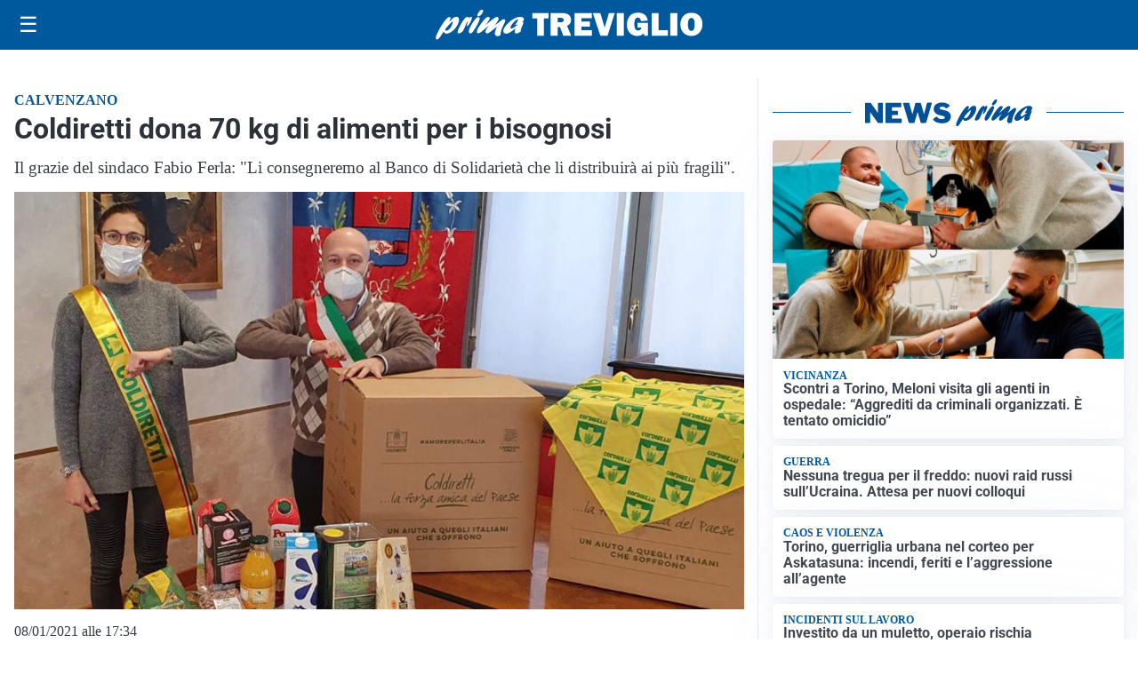

--- FILE ---
content_type: text/html; charset=utf8
request_url: https://primatreviglio.it/media/my-theme/widgets/list-posts/sidebar-video-piu-visti.html?ts=29499264
body_size: 668
content:
<div class="widget-title"><span>Video più visti</span></div>
<div class="widget-sidebar-featured-poi-lista">
            
                    <article class="featured">
                <a href="https://primatreviglio.it/politica/alla-provincia-di-gianfranco-gafforelli-parte-da-romano/">
                                            <figure><img width="480" height="300" src="https://primatreviglio.it/media/2026/01/Gafforelli-elezioni-provinciali-480x300.jpg" class="attachment-thumbnail size-thumbnail wp-post-image" alt="La corsa alla Provincia di Gianfranco Gafforelli parte da Romano" loading="lazy" sizes="(max-width: 480px) 480px, (max-width: 1024px) 640px, 1280px" decoding="async" /></figure>
                                        <div class="post-meta">
                                                    <span class="lancio">Politica</span>
                                                <h3>La corsa alla Provincia di Gianfranco Gafforelli parte da Romano</h3>
                    </div>
                </a>
            </article>
                    
                    <article class="compact">
                <a href="https://primatreviglio.it/attualita/medici-e-medicina-amiloidosi-cardiaca-rara-ma-non-troppo-tra-diagnostica-precoce-e-terapie/">
                    <div class="post-meta">
                                                    <span class="lancio">televisione</span>
                                                <h3>Medici e Medicina: amiloidosi cardiaca (rara ma non troppo) tra diagnostica precoce e terapie</h3>
                    </div>
                </a>
            </article>
                    
                    <article class="compact">
                <a href="https://primatreviglio.it/economia/business-pmi-pianura-bergamasca-esordio-per-il-nostro-magazine/">
                    <div class="post-meta">
                                                    <span class="lancio">a fornovo san giovanni</span>
                                                <h3>Business Pmi Pianura Bergamasca, esordio per il nostro magazine dedicato al tessuto imprenditoriale</h3>
                    </div>
                </a>
            </article>
            </div>

<div class="widget-footer"><a role="button" href="/multimedia/video/" class="outline widget-more-button">Altri video</a></div>